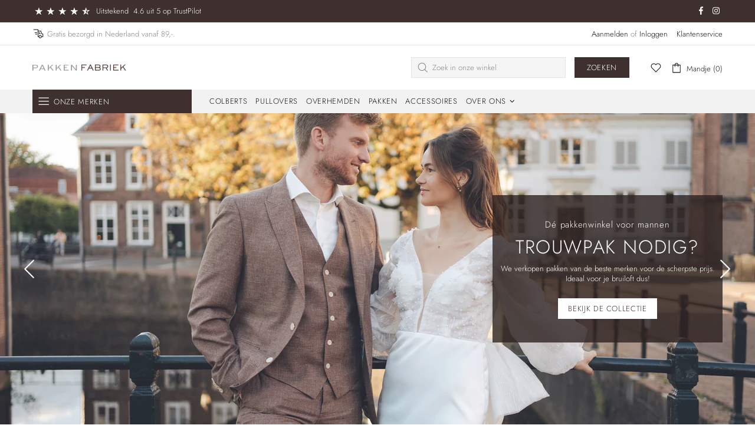

--- FILE ---
content_type: text/javascript
request_url: https://www.pakkenfabriek.nl/cdn/shop/t/20/assets/section.sorting-collections.js?v=28025075435402965091718655810
body_size: 58
content:
(function($){"use strict";class SortingCollections extends HTMLElement{constructor(){super(),setTimeout(()=>{theme.AssetsLoader.onScrollOrUserAction(this,()=>{this.load()})},0)}load(){this.$container=$(this);var $control=this.$container.find("[data-sorting-collections-control]"),$collections=this.$container.find("[data-sorting-collections-ajax] [data-collection]"),$products=this.$container.find("[data-sorting-collections-items]"),$button_more=this.$container.find("[data-sorting-collections-more]"),xhr=null;this.$control=$control;function loadProducts($button,preloader,callback){xhr&&xhr.abort(),preloader&&theme.Preloader.set($products);var collection=$button.attr("data-collection"),count_limit=$products.attr("data-limit"),grid_classes=$products.attr("data-grid");xhr=$.ajax({type:"GET",url:theme.routes.root_url+"collections/"+collection,cache:!1,data:{view:"sorting",count_limit,grid_classes:encodeURIComponent(grid_classes)},dataType:"html",success:function(data){var $children;if($products.html(data),$products[0].hasAttribute("data-is-design-mode")&&($children=$products.children(),$children.addClass(grid_classes),$children.length>count_limit))for(var i=count_limit;i<$children.length;i++)$children.eq(i).remove();theme.LazyImage.update(),theme.MultiCurrency&&theme.MultiCurrency.update(),$control.find("a").removeClass("active"),$button.addClass("active"),$button_more&&$button_more.text(theme.strings.homepage.sorting_collections.button_more_products.replace("{{ collection }}",$button.text())).attr("href",$button.attr("href")),preloader&&theme.Preloader.unset($products),xhr=null,callback&&callback()}})}$collections.length&&loadProducts($collections.first(),!1,function(){$button_more.length&&$button_more.removeClass("invisible")}),$control.on("click","a",function(e){var $this=$(this);return $this.hasClass("active")||loadProducts($this,!0),e.preventDefault(),!1})}disconnectedCallback(){this.$control.off()}}theme.AssetsLoader.onPageLoaded(function(){customElements.define("sorting-collections",SortingCollections)})})(jQueryTheme);
//# sourceMappingURL=/cdn/shop/t/20/assets/section.sorting-collections.js.map?v=28025075435402965091718655810


--- FILE ---
content_type: text/javascript
request_url: https://www.pakkenfabriek.nl/cdn/shop/t/20/assets/section.carousel-brands.js?v=48924526553513717141718655809
body_size: 150
content:
(function($){"use strict";class CarouselBrands extends HTMLElement{constructor(){super(),setTimeout(()=>{theme.AssetsLoader.onScrollOrUserAction(this,()=>{this.load()})},0)}load(){this.$container=$(this);var _=this,$carousel=this.$container.find("[data-js-carousel]"),$slick=$carousel.find("[data-js-carousel-slick]");function initialize(){var $prev=$carousel.find("[data-js-carousel-prev]"),$next=$carousel.find("[data-js-carousel-next]"),$arrows=$carousel.find("[data-js-carousel-arrow]"),count=+$carousel.attr("data-count"),autoplay=$carousel.attr("data-autoplay")==="true",speed=+$carousel.attr("data-speed"),infinite=$carousel.attr("data-infinite")==="true",arrows=$carousel.attr("data-arrows")==="true",bullets=$carousel.attr("data-bullets")==="true";_.$slick=$slick;function arrowsPosition(){var max_height=0;$slick.find(".carousel__item").each(function(){max_height=Math.max(max_height,$(this).innerHeight())}),$arrows.css({top:max_height/2})}arrows&&$window.on("theme.resize.carousel-brands",arrowsPosition),$slick.on("init",function(){arrows&&arrowsPosition(),$(window).trigger("checkImages"),$carousel.removeClass("invisible"),theme.Preloader.unset($carousel.parent())}),$slick.slick({lazyLoad:!1,arrows,prevArrow:$prev,nextArrow:$next,dots:bullets,dotsClass:"slick-dots d-flex flex-wrap flex-center list-unstyled pt-40",adaptiveHeight:!0,autoplay,autoplaySpeed:speed,infinite,slidesToShow:count,slidesToScroll:count,touchMove:!1,rtl:theme.rtl,responsive:[{breakpoint:theme.breakpoints.values.xl,settings:{slidesToShow:5,slidesToScroll:5}},{breakpoint:theme.breakpoints.values.lg,settings:{slidesToShow:4,slidesToScroll:4}},{breakpoint:theme.breakpoints.values.md,settings:{slidesToShow:3,slidesToScroll:3}},{breakpoint:theme.breakpoints.values.sm,settings:{slidesToShow:2,slidesToScroll:2}}]})}$slick.length&&theme.AssetsLoader.loadManually([["styles","plugin_slick"],["scripts","plugin_slick"]],function(){initialize()})}disconnectedCallback(){this.$slick&&(this.$slick.slick("destroy").off(),this.$slick=null,$window.unbind("theme.resize.carousel-brands"))}}theme.AssetsLoader.onPageLoaded(function(){customElements.define("carousel-brands",CarouselBrands)})})(jQueryTheme);
//# sourceMappingURL=/cdn/shop/t/20/assets/section.carousel-brands.js.map?v=48924526553513717141718655809
